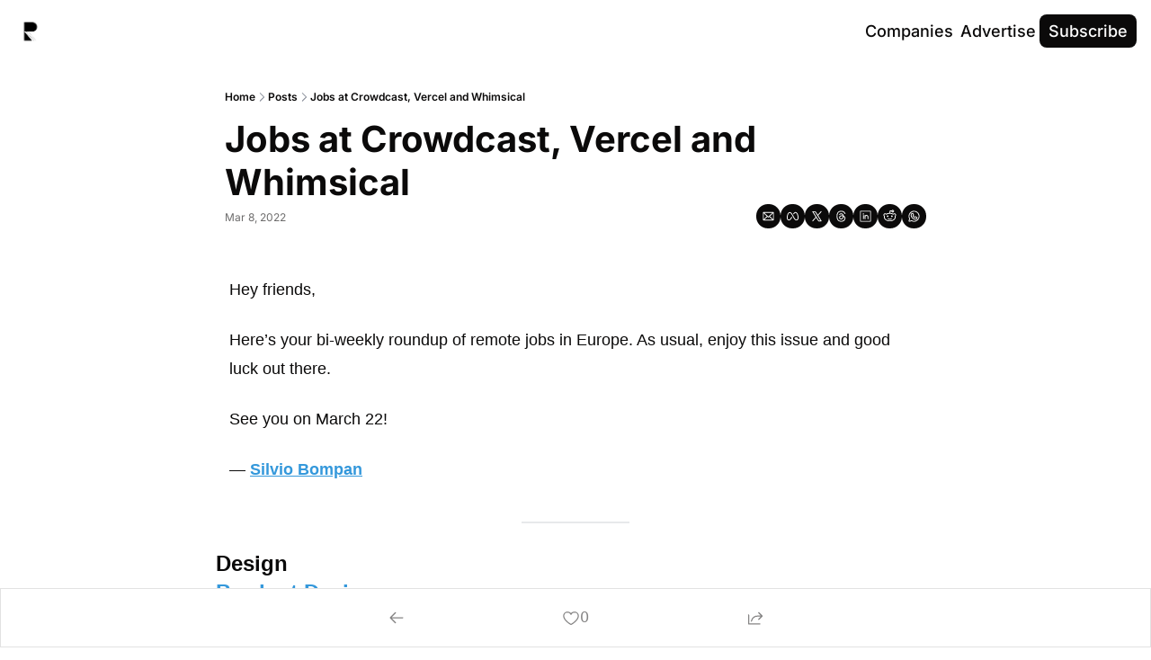

--- FILE ---
content_type: application/javascript; charset=UTF-8
request_url: https://newsletter.remoteur.com/cdn-cgi/challenge-platform/h/g/scripts/jsd/5eaf848a0845/main.js?
body_size: 4673
content:
window._cf_chl_opt={xkKZ4:'g'};~function(e2,J,C,Z,E,y,k,N){e2=L,function(n,T,eG,e1,M,d){for(eG={n:356,T:280,M:288,d:335,V:262,b:344,R:273,v:265,B:271,i:366},e1=L,M=n();!![];)try{if(d=parseInt(e1(eG.n))/1*(-parseInt(e1(eG.T))/2)+parseInt(e1(eG.M))/3*(-parseInt(e1(eG.d))/4)+parseInt(e1(eG.V))/5+-parseInt(e1(eG.b))/6*(parseInt(e1(eG.R))/7)+-parseInt(e1(eG.v))/8+-parseInt(e1(eG.B))/9+parseInt(e1(eG.i))/10,d===T)break;else M.push(M.shift())}catch(V){M.push(M.shift())}}(e,845295),J=this||self,C=J[e2(308)],Z={},Z[e2(360)]='o',Z[e2(350)]='s',Z[e2(348)]='u',Z[e2(354)]='z',Z[e2(342)]='n',Z[e2(353)]='I',Z[e2(359)]='b',E=Z,J[e2(293)]=function(T,M,V,R,ei,eB,ev,eM,i,x,O,A,U,K){if(ei={n:346,T:352,M:282,d:346,V:352,b:307,R:349,v:278,B:301,i:327,x:362,O:343,A:255},eB={n:312,T:362,M:303},ev={n:347,T:341,M:286,d:319},eM=e2,null===M||void 0===M)return R;for(i=G(M),T[eM(ei.n)][eM(ei.T)]&&(i=i[eM(ei.M)](T[eM(ei.d)][eM(ei.V)](M))),i=T[eM(ei.b)][eM(ei.R)]&&T[eM(ei.v)]?T[eM(ei.b)][eM(ei.R)](new T[(eM(ei.v))](i)):function(o,eW,H){for(eW=eM,o[eW(eB.n)](),H=0;H<o[eW(eB.T)];o[H]===o[H+1]?o[eW(eB.M)](H+1,1):H+=1);return o}(i),x='nAsAaAb'.split('A'),x=x[eM(ei.B)][eM(ei.i)](x),O=0;O<i[eM(ei.x)];A=i[O],U=S(T,M,A),x(U)?(K='s'===U&&!T[eM(ei.O)](M[A]),eM(ei.A)===V+A?B(V+A,U):K||B(V+A,M[A])):B(V+A,U),O++);return R;function B(o,H,er){er=L,Object[er(ev.n)][er(ev.T)][er(ev.M)](R,H)||(R[H]=[]),R[H][er(ev.d)](o)}},y=e2(259)[e2(328)](';'),k=y[e2(301)][e2(327)](y),J[e2(266)]=function(n,T,eO,eJ,M,V,R,v){for(eO={n:309,T:362,M:362,d:310,V:319,b:281},eJ=e2,M=Object[eJ(eO.n)](T),V=0;V<M[eJ(eO.T)];V++)if(R=M[V],R==='f'&&(R='N'),n[R]){for(v=0;v<T[M[V]][eJ(eO.M)];-1===n[R][eJ(eO.d)](T[M[V]][v])&&(k(T[M[V]][v])||n[R][eJ(eO.V)]('o.'+T[M[V]][v])),v++);}else n[R]=T[M[V]][eJ(eO.b)](function(B){return'o.'+B})},N=function(eI,eH,em,eo,eK,eu,ep,T,M,d){return eI={n:249,T:311},eH={n:275,T:275,M:319,d:275,V:363,b:324,R:275},em={n:362},eo={n:345},eK={n:362,T:324,M:347,d:341,V:286,b:286,R:347,v:286,B:345,i:319,x:345,O:275,A:319,U:275,K:341,o:345,m:345,H:319,I:275,c:319,F:319,g:363},eu={n:258,T:324},ep=e2,T=String[ep(eI.n)],M={'h':function(V){return V==null?'':M.g(V,6,function(b,eX){return eX=L,eX(eu.n)[eX(eu.T)](b)})},'g':function(V,R,B,ea,i,x,O,A,U,K,o,H,I,F,z,Y,P,e0){if(ea=ep,null==V)return'';for(x={},O={},A='',U=2,K=3,o=2,H=[],I=0,F=0,z=0;z<V[ea(eK.n)];z+=1)if(Y=V[ea(eK.T)](z),Object[ea(eK.M)][ea(eK.d)][ea(eK.V)](x,Y)||(x[Y]=K++,O[Y]=!0),P=A+Y,Object[ea(eK.M)][ea(eK.d)][ea(eK.b)](x,P))A=P;else{if(Object[ea(eK.R)][ea(eK.d)][ea(eK.v)](O,A)){if(256>A[ea(eK.B)](0)){for(i=0;i<o;I<<=1,F==R-1?(F=0,H[ea(eK.i)](B(I)),I=0):F++,i++);for(e0=A[ea(eK.x)](0),i=0;8>i;I=I<<1.38|e0&1.78,F==R-1?(F=0,H[ea(eK.i)](B(I)),I=0):F++,e0>>=1,i++);}else{for(e0=1,i=0;i<o;I=I<<1.24|e0,F==R-1?(F=0,H[ea(eK.i)](B(I)),I=0):F++,e0=0,i++);for(e0=A[ea(eK.x)](0),i=0;16>i;I=e0&1|I<<1.07,R-1==F?(F=0,H[ea(eK.i)](B(I)),I=0):F++,e0>>=1,i++);}U--,U==0&&(U=Math[ea(eK.O)](2,o),o++),delete O[A]}else for(e0=x[A],i=0;i<o;I=1&e0|I<<1,F==R-1?(F=0,H[ea(eK.A)](B(I)),I=0):F++,e0>>=1,i++);A=(U--,0==U&&(U=Math[ea(eK.U)](2,o),o++),x[P]=K++,String(Y))}if(A!==''){if(Object[ea(eK.R)][ea(eK.K)][ea(eK.b)](O,A)){if(256>A[ea(eK.o)](0)){for(i=0;i<o;I<<=1,F==R-1?(F=0,H[ea(eK.A)](B(I)),I=0):F++,i++);for(e0=A[ea(eK.x)](0),i=0;8>i;I=e0&1|I<<1.88,R-1==F?(F=0,H[ea(eK.A)](B(I)),I=0):F++,e0>>=1,i++);}else{for(e0=1,i=0;i<o;I=I<<1|e0,R-1==F?(F=0,H[ea(eK.i)](B(I)),I=0):F++,e0=0,i++);for(e0=A[ea(eK.m)](0),i=0;16>i;I=I<<1.1|1&e0,R-1==F?(F=0,H[ea(eK.H)](B(I)),I=0):F++,e0>>=1,i++);}U--,U==0&&(U=Math[ea(eK.I)](2,o),o++),delete O[A]}else for(e0=x[A],i=0;i<o;I=1.73&e0|I<<1,R-1==F?(F=0,H[ea(eK.c)](B(I)),I=0):F++,e0>>=1,i++);U--,0==U&&o++}for(e0=2,i=0;i<o;I=I<<1.43|1.82&e0,F==R-1?(F=0,H[ea(eK.F)](B(I)),I=0):F++,e0>>=1,i++);for(;;)if(I<<=1,F==R-1){H[ea(eK.H)](B(I));break}else F++;return H[ea(eK.g)]('')},'j':function(V,ej){return ej=ep,null==V?'':V==''?null:M.i(V[ej(em.n)],32768,function(b,el){return el=ej,V[el(eo.n)](b)})},'i':function(V,R,B,es,i,x,O,A,U,K,o,H,I,F,z,Y,e0,P){for(es=ep,i=[],x=4,O=4,A=3,U=[],H=B(0),I=R,F=1,K=0;3>K;i[K]=K,K+=1);for(z=0,Y=Math[es(eH.n)](2,2),o=1;Y!=o;P=I&H,I>>=1,I==0&&(I=R,H=B(F++)),z|=o*(0<P?1:0),o<<=1);switch(z){case 0:for(z=0,Y=Math[es(eH.n)](2,8),o=1;Y!=o;P=I&H,I>>=1,0==I&&(I=R,H=B(F++)),z|=o*(0<P?1:0),o<<=1);e0=T(z);break;case 1:for(z=0,Y=Math[es(eH.T)](2,16),o=1;o!=Y;P=I&H,I>>=1,I==0&&(I=R,H=B(F++)),z|=o*(0<P?1:0),o<<=1);e0=T(z);break;case 2:return''}for(K=i[3]=e0,U[es(eH.M)](e0);;){if(F>V)return'';for(z=0,Y=Math[es(eH.d)](2,A),o=1;o!=Y;P=H&I,I>>=1,I==0&&(I=R,H=B(F++)),z|=o*(0<P?1:0),o<<=1);switch(e0=z){case 0:for(z=0,Y=Math[es(eH.n)](2,8),o=1;o!=Y;P=H&I,I>>=1,0==I&&(I=R,H=B(F++)),z|=o*(0<P?1:0),o<<=1);i[O++]=T(z),e0=O-1,x--;break;case 1:for(z=0,Y=Math[es(eH.n)](2,16),o=1;Y!=o;P=H&I,I>>=1,I==0&&(I=R,H=B(F++)),z|=(0<P?1:0)*o,o<<=1);i[O++]=T(z),e0=O-1,x--;break;case 2:return U[es(eH.V)]('')}if(0==x&&(x=Math[es(eH.n)](2,A),A++),i[e0])e0=i[e0];else if(O===e0)e0=K+K[es(eH.b)](0);else return null;U[es(eH.M)](e0),i[O++]=K+e0[es(eH.b)](0),x--,K=e0,x==0&&(x=Math[es(eH.R)](2,A),A++)}}},d={},d[ep(eI.T)]=M.h,d}(),f();function j(eq,e5,n,T,M){return eq={n:287,T:251},e5=e2,n=3600,T=a(),M=Math[e5(eq.n)](Date[e5(eq.T)]()/1e3),M-T>n?![]:!![]}function Q(M,d,eP,eS,V,b,R){if(eP={n:361,T:304,M:331,d:368,V:317,b:358,R:331,v:320,B:321,i:368,x:358,O:333,A:284,U:321},eS=e2,V=eS(eP.n),!M[eS(eP.T)])return;d===eS(eP.M)?(b={},b[eS(eP.d)]=V,b[eS(eP.V)]=M.r,b[eS(eP.b)]=eS(eP.R),J[eS(eP.v)][eS(eP.B)](b,'*')):(R={},R[eS(eP.i)]=V,R[eS(eP.V)]=M.r,R[eS(eP.x)]=eS(eP.O),R[eS(eP.A)]=d,J[eS(eP.v)][eS(eP.U)](R,'*'))}function e(L0){return L0='/cdn-cgi/challenge-platform/h/,tabIndex,vKoX8,includes,[native code],splice,api,appendChild,ontimeout,Array,document,keys,indexOf,CnFxTBO,sort,stringify,chlApiClientVersion,gKwbC5,addEventListener,sid,readyState,push,parent,postMessage,chctx,isArray,charAt,iframe,Function,bind,split,/invisible/jsd,http-code:,success,getPrototypeOf,error,/b/ov1/0.3872272826145598:1765661641:5969vqJJNW7cWw_sNgZVRHfTsPfW73Jc_DDPdN3P3o4/,47384teeVtJ,send,onload,gRjkt7,_cf_chl_opt,msg,hasOwnProperty,number,isNaN,10662DjiFAr,charCodeAt,Object,prototype,undefined,from,string,style,getOwnPropertyNames,bigint,symbol,body,28603CQcJam,onreadystatechange,event,boolean,object,cloudflare-invisible,length,join,contentDocument,href,26509010GVupts,removeChild,source,open,fromCharCode,status,now,xkKZ4,POST,display: none,d.cookie,jsd,loading,tUu6ZSy5aFjYTfJCDEhGM-4VeWoLdzn3sNrA0w+mRcO1B9vIbgkx8PK72iHQq$lpX,_cf_chl_opt;XQlKq9;mpuA2;BYBs3;bqzg9;gtpfA4;SZQFk7;rTYyd6;gTvhm6;ubgT9;JrBNE9;NgAVk0;YBjhw4;WvQh6;cJDYB1;Qgcf5;eHVD2;VJwN2,onerror,__CF$cv$params,7707935vOQkfv,navigator,log,6848720hhZakU,Qgcf5,clientInformation,location,error on cf_chl_props,createElement,1693422ygKxuH,random,2737xkBhXK,function,pow,toString,errorInfoObject,Set,/jsd/oneshot/5eaf848a0845/0.3872272826145598:1765661641:5969vqJJNW7cWw_sNgZVRHfTsPfW73Jc_DDPdN3P3o4/,76LZZqrZ,map,concat,hhzn3,detail,timeout,call,floor,132aJIazm,DOMContentLoaded,catch,XMLHttpRequest,xhr-error,cJDYB1,chlApiRumWidgetAgeMs,chlApiUrl,contentWindow,chlApiSitekey'.split(','),e=function(){return L0},e()}function f(eY,ez,eF,eZ,n,T,M,d,V){if(eY={n:261,T:304,M:318,d:257,V:316,b:316,R:289,v:357,B:357},ez={n:318,T:257,M:357},eF={n:269},eZ=e2,n=J[eZ(eY.n)],!n)return;if(!j())return;(T=![],M=n[eZ(eY.T)]===!![],d=function(eE,b){if(eE=eZ,!T){if(T=!![],!j())return;b=D(),l(b.r,function(R){Q(n,R)}),b.e&&s(eE(eF.n),b.e)}},C[eZ(eY.M)]!==eZ(eY.d))?d():J[eZ(eY.V)]?C[eZ(eY.b)](eZ(eY.R),d):(V=C[eZ(eY.v)]||function(){},C[eZ(eY.B)]=function(eh){eh=eZ,V(),C[eh(ez.n)]!==eh(ez.T)&&(C[eh(ez.M)]=V,d())})}function G(n,eR,eT,T){for(eR={n:282,T:309,M:332},eT=e2,T=[];null!==n;T=T[eT(eR.n)](Object[eT(eR.T)](n)),n=Object[eT(eR.M)](n));return T}function a(ek,e4,n){return ek={n:261,T:287},e4=e2,n=J[e4(ek.n)],Math[e4(ek.T)](+atob(n.t))}function l(n,T,ef,et,eN,eD,e6,M,d,V){ef={n:261,T:264,M:339,d:291,V:248,b:253,R:298,v:252,B:279,i:304,x:285,O:306,A:337,U:260,K:268,o:268,m:365,H:268,I:365,c:304,F:336,g:311,z:313},et={n:292},eN={n:250,T:331,M:330,d:250},eD={n:285},e6=e2,M=J[e6(ef.n)],console[e6(ef.T)](J[e6(ef.M)]),d=new J[(e6(ef.d))](),d[e6(ef.V)](e6(ef.b),e6(ef.R)+J[e6(ef.M)][e6(ef.v)]+e6(ef.B)+M.r),M[e6(ef.i)]&&(d[e6(ef.x)]=5e3,d[e6(ef.O)]=function(e7){e7=e6,T(e7(eD.n))}),d[e6(ef.A)]=function(e8){e8=e6,d[e8(eN.n)]>=200&&d[e8(eN.n)]<300?T(e8(eN.T)):T(e8(eN.M)+d[e8(eN.d)])},d[e6(ef.U)]=function(e9){e9=e6,T(e9(et.n))},V={'t':a(),'lhr':C[e6(ef.K)]&&C[e6(ef.o)][e6(ef.m)]?C[e6(ef.H)][e6(ef.I)]:'','api':M[e6(ef.c)]?!![]:![],'payload':n},d[e6(ef.F)](N[e6(ef.g)](JSON[e6(ef.z)](V)))}function s(d,V,ed,ee,b,R,v,B,i,x,O,A){if(ed={n:340,T:333,M:261,d:298,V:339,b:252,R:334,v:329,B:291,i:248,x:253,O:285,A:306,U:297,K:339,o:300,m:295,H:315,I:294,c:339,F:283,g:314,z:339,Y:338,P:277,e0:322,ew:368,eV:256,eb:336,eR:311},ee=e2,!X(.01))return![];R=(b={},b[ee(ed.n)]=d,b[ee(ed.T)]=V,b);try{v=J[ee(ed.M)],B=ee(ed.d)+J[ee(ed.V)][ee(ed.b)]+ee(ed.R)+v.r+ee(ed.v),i=new J[(ee(ed.B))](),i[ee(ed.i)](ee(ed.x),B),i[ee(ed.O)]=2500,i[ee(ed.A)]=function(){},x={},x[ee(ed.U)]=J[ee(ed.K)][ee(ed.o)],x[ee(ed.m)]=J[ee(ed.V)][ee(ed.H)],x[ee(ed.I)]=J[ee(ed.c)][ee(ed.F)],x[ee(ed.g)]=J[ee(ed.z)][ee(ed.Y)],O=x,A={},A[ee(ed.P)]=R,A[ee(ed.e0)]=O,A[ee(ed.ew)]=ee(ed.eV),i[ee(ed.eb)](N[ee(ed.eR)](A))}catch(U){}}function L(n,T,r){return r=e(),L=function(M,W,J){return M=M-248,J=r[M],J},L(n,T)}function D(eA,eC,M,d,V,b,R){eC=(eA={n:270,T:325,M:351,d:254,V:299,b:355,R:305,v:296,B:267,i:263,x:364,O:355,A:367},e2);try{return M=C[eC(eA.n)](eC(eA.T)),M[eC(eA.M)]=eC(eA.d),M[eC(eA.V)]='-1',C[eC(eA.b)][eC(eA.R)](M),d=M[eC(eA.v)],V={},V=cJDYB1(d,d,'',V),V=cJDYB1(d,d[eC(eA.B)]||d[eC(eA.i)],'n.',V),V=cJDYB1(d,M[eC(eA.x)],'d.',V),C[eC(eA.O)][eC(eA.A)](M),b={},b.r=V,b.e=null,b}catch(v){return R={},R.r={},R.e=v,R}}function S(n,T,M,eb,en,V){en=(eb={n:290,T:307,M:323,d:307,V:274},e2);try{return T[M][en(eb.n)](function(){}),'p'}catch(R){}try{if(T[M]==null)return void 0===T[M]?'u':'x'}catch(v){return'i'}return n[en(eb.T)][en(eb.M)](T[M])?'a':T[M]===n[en(eb.d)]?'E':T[M]===!0?'T':!1===T[M]?'F':(V=typeof T[M],en(eb.V)==V?h(n,T[M])?'N':'f':E[V]||'?')}function h(n,T,ew,eL){return ew={n:326,T:347,M:276,d:286,V:310,b:302},eL=e2,T instanceof n[eL(ew.n)]&&0<n[eL(ew.n)][eL(ew.T)][eL(ew.M)][eL(ew.d)](T)[eL(ew.V)](eL(ew.b))}function X(n,ey,e3){return ey={n:272},e3=e2,Math[e3(ey.n)]()<n}}()

--- FILE ---
content_type: application/javascript; charset=UTF-8
request_url: https://newsletter.remoteur.com/assets/root-DwCFvlat.js
body_size: 19516
content:

!function(){try{var e="undefined"!=typeof window?window:"undefined"!=typeof global?global:"undefined"!=typeof globalThis?globalThis:"undefined"!=typeof self?self:{},n=(new e.Error).stack;n&&(e._sentryDebugIds=e._sentryDebugIds||{},e._sentryDebugIds[n]="9947a914-fa92-5fd7-b476-4d79c5611b59")}catch(e){}}();
import{j as r,a as Ce,c as z,g as Te}from"./jsx-runtime-KZHLKQvI.js";import{c as R}from"./index-BVBhxv_G.js";import{c as U,as as O,t as G,at as Ie,au as Le}from"./utils-1DTri8AG.js";import{r as l,f as Re}from"./index-BG1noWDu.js";import{b as T,a as L,j as Ae,u as W,S as Be,M as Me,k as $e,l as De,m as Oe,O as qe,L as he,n as He,o as ie}from"./components-CjFuqzWm.js";import{B as Fe,u as ge,g as Z,F as we,v as be,P as Ue,S as We,w as Ve,t as re,x as se}from"./useIsLoggedIn-CThSzkQg.js";import{C as ve}from"./index-DwAZCCRn.js";import{u as I,c as B,V as A,O as ze}from"./index-CbQgzpWM.js";import{i as Ge,c as Je,w as Ke}from"./_commonjs-dynamic-modules-D7KcH24f.js";import{R as Ye,I as Qe}from"./index-Du70tMdf.js";import{B as M,p as Ze}from"./pickBy-NrcR8E6A.js";import{u as Xe}from"./useSetLastViewedResource-DMlJe0NL.js";import{u as _e}from"./useTypedLoaderData-C4hFGRY9.js";import{F as et}from"./ShieldCheckIcon-DcXrjO6o.js";import{F as tt}from"./CheckIcon-D-7Do_73.js";import{s as nt}from"./index-BgFU4HVL.js";import"./index-Cct5CVkr.js";import"./context-ChQqvVsV.js";import"./index-tH7tV7Cn.js";function rt(e){return e!=null&&typeof e.status=="number"&&typeof e.statusText=="string"&&typeof e.headers=="object"&&typeof e.body<"u"}function st(e){if(!(rt(e)||Ge()||!(e instanceof Error)))return U(e,{mechanism:{type:"instrument",handled:!1,data:{function:"ReactError"}}})}const ot=(e,t)=>{e.postMessage(t)};function it(e={cacheType:"jit"}){const t=T(),n=l.useRef(null),s=l.useRef(!0);l.useEffect(()=>{const o=()=>{n.current&&clearTimeout(n.current),n.current=setTimeout(()=>{let i,c={location:t,isSsr:s.current};switch(e.cacheType){case"jit":default:i="REMIX_NAVIGATION";break;case"precache":i="REMIX_PRECACHE";break;case"custom":i=e.eventName,c={...c,...e.payload||{}}}((p,h)=>{"serviceWorker"in navigator&&navigator.serviceWorker.controller&&ot(navigator.serviceWorker.controller,{type:p,payload:h})})(i,c)},25)};return o(),"serviceWorker"in navigator&&navigator.serviceWorker.addEventListener("controllerchange",o),()=>{n.current&&clearTimeout(n.current),"serviceWorker"in navigator&&navigator.serviceWorker.removeEventListener("controllerchange",o),s.current&&(s.current=!1)}},[t])}const at=({crossOrigin:e,manifestUrl:t="/manifest.webmanifest"})=>Re.createElement("link",{rel:"webmanifest",href:t,crossOrigin:e});function ct(){const e=O();return r.jsx("script",{dangerouslySetInnerHTML:{__html:`window.__AppGlobals__=${JSON.stringify(e)};`}})}const $=(e,t)=>{l.useEffect(()=>{let n;return(()=>{typeof window<"u"&&"requestIdleCallback"in window?window.requestIdleCallback(()=>{try{n=e()}catch(o){console.error("Error loading pixel:",o)}}):setTimeout(()=>{try{n=e()}catch(o){console.error("Error loading pixel:",o)}},100)})(),()=>{if(n)try{n()}catch(o){console.error("Error cleaning up pixel:",o)}}},t)},lt=({pixelId:e,marketingCookies:t})=>($(()=>{if(e?.match(/^\d+$/)&&t){const n=document.createElement("script");return n.id="facebook-pixel",n.async=!0,n.innerHTML=`
      (function(){try{
        !function(f,b,e,v,n,t,s)
        {if(f.fbq)return;n=f.fbq=function(){n.callMethod?
        n.callMethod.apply(n,arguments):n.queue.push(arguments)};
        if(!f._fbq)f._fbq=n;n.push=n;n.loaded=!0;n.version='2.0';
        n.queue=[];t=b.createElement(e);t.async=!0;
        t.src=v;s=b.getElementsByTagName(e)[0];
        s.parentNode.insertBefore(t,s)}(window, document,'script',
        'https://connect.facebook.net/en_US/fbevents.js');
        fbq('init', "${e}");
        fbq("track", "PageView");
      }catch{/*swallow exception*/}})();
      `,document.head.appendChild(n),()=>{try{n.parentNode&&n.parentNode.removeChild(n)}catch{}}}},[e,t]),null),ut=({pixelId:e,marketingCookies:t})=>($(()=>{if(e?.match(/^G-[A-Z0-9]{8,}$/)&&t){const n=document.createElement("script");n.async=!0,n.src=`https://www.googletagmanager.com/gtag/js?id=${e}`,document.head.appendChild(n);const s=document.createElement("script");return s.async=!0,s.id="ga-pixel",s.innerHTML=`
        (function(){try{
        window.dataLayer = window.dataLayer || [];
        function gtag(){dataLayer.push(arguments);}
        gtag('js', new Date());
        gtag('config', '${e}', {
          page_path: window.location.pathname,
        });
        }catch{/*swallow exception*/}})();
      `,document.head.appendChild(s),()=>{try{n.parentNode&&n.parentNode.removeChild(n)}catch{}try{s.parentNode&&s.parentNode.removeChild(s)}catch{}}}},[e,t]),null),dt=({pixelId:e,dataProcessingCookies:t})=>($(()=>{if(e?.match(/^GTM-[A-Z0-9]{5,}$/)&&t){const n=document.createElement("script");return n.id="gtm-pixel",n.innerHTML=`
          (function(){try{
            (function(w,d,s,l,i){w[l]=w[l]||[];w[l].push({'gtm.start':
            new Date().getTime(),event:'gtm.js'});var f=d.getElementsByTagName(s)[0],
            j=d.createElement(s),dl=l!='dataLayer'?'&l='+l:'';j.async=true;j.src=
            'https://www.googletagmanager.com/gtm.js?id='+i+dl;f.parentNode.insertBefore(j,f);
            })(window,document,'script','dataLayer','${e}');
          }catch{/*swallow exception*/}})();
            `,document.head.appendChild(n),()=>{try{n.parentNode&&n.parentNode.removeChild(n)}catch{}}}},[e,t]),null),ft=({pixelId:e})=>($(()=>{if(e){const t=document.createElement("iframe");return t.src=`https://www.googletagmanager.com/ns.html?id=${e}`,t.height="0",t.width="0",t.style.display="none",t.style.visibility="hidden",document.head.appendChild(t),()=>{try{t.parentNode&&t.parentNode.removeChild(t)}catch{}}}},[e]),null),mt=({pixelId:e,marketingCookies:t})=>($(()=>{if(e?.match(/^[A-Z0-9]{10,}$/)&&t){const n=document.createElement("script");return n.id="tiktok-pixel",n.async=!0,n.innerHTML=`
      (function(){try{
          !function (w, d, t) {
            w.TiktokAnalyticsObject=t;var ttq=w[t]=w[t]||[];ttq.methods=["page","track","identify","instances","debug","on","off","once","ready","alias","group","enableCookie","disableCookie"],ttq.setAndDefer=function(t,e){t[e]=function(){t.push([e].concat(Array.prototype.slice.call(arguments,0)))}};for(var i=0;i<ttq.methods.length;i++)ttq.setAndDefer(ttq,ttq.methods[i]);ttq.instance=function(t){for(var e=ttq._i[t]||[],n=0;n<ttq.methods.length;n++)ttq.setAndDefer(e,ttq.methods[n]);return e},ttq.load=function(e,n){var i="https://analytics.tiktok.com/i18n/pixel/events.js";ttq._i=ttq._i||{},ttq._i[e]=[],ttq._i[e]._u=i,ttq._t=ttq._t||{},ttq._t[e]=+new Date,ttq._o=ttq._o||{},ttq._o[e]=n||{};var o=document.createElement("script");o.type="text/javascript",o.async=!0,o.src=i+"?sdkid="+e+"&lib="+t;var a=document.getElementsByTagName("script")[0];a.parentNode.insertBefore(o,a)};
            ttq.load('${e}');
            ttq.page(); // initial page view event
          }(window, document, 'ttq');
      }catch{/*swallow exception*/}})();
    `,document.head.appendChild(n),()=>{try{n.parentNode&&n.parentNode.removeChild(n)}catch{}}}},[e,t]),null),pt=({pixelId:e,marketingCookies:t})=>{const n=T();return l.useEffect(()=>{try{window.twq&&window.twq("track","PageView")}catch{}},[n]),$(()=>{if(e?.match(/^[a-z0-9]{5,}$/)&&t){const s=document.createElement("script");return s.id="twitter-pixel",s.async=!0,s.innerHTML=`
      (function(){try{
        !function(e,t,n,s,u,a){e.twq||(s=e.twq=function(){s.exe?s.exe.apply(s,arguments):s.queue.push(arguments);
        },s.version='1.1',s.queue=[],u=t.createElement(n),u.async=!0,u.src='//static.ads-twitter.com/uwt.js',
        a=t.getElementsByTagName(n)[0],a.parentNode.insertBefore(u,a))}(window,document,'script');
        // Insert Twitter Pixel ID and Standard Event data below
        twq('init','${e}');
      }catch{/*swallow exception*/}})();
            `,document.head.appendChild(s),()=>{try{s.parentNode&&s.parentNode.removeChild(s)}catch{}}}},[e,t]),null};function V(){const[e,t]=l.useState("browser tab"),n=()=>{window.matchMedia("(display-mode: standalone)").matches&&t("standalone")};return l.useEffect(()=>(e!=="standalone"&&window.matchMedia("(display-mode: standalone)").matches&&t("standalone"),window.addEventListener("DOMContentLoaded",n),()=>{window.removeEventListener("DOMContentLoaded",n)}),[e]),e}const ht=["popup_closed","email_capture_disabled","active_upgrade","language","visit_token","referral_id","form_preview_banner_disabled","last_resource_guid","admin_logged_in","notifications_read","beehiiv_honey",Fe],gt=["email_capture_modal_closed_"],wt={popup_closed:{name:"popup_closed",value:"true",days:4},email_capture_disabled:{name:"email_capture_disabled",value:"true",days:30},active_upgrade:{name:"active_upgrade",value:"true",days:30}},ye=({initialCookies:e})=>{const[t]=L(),[n,s]=l.useState({}),[o,i]=l.useState(!1),[c,p]=l.useState({}),h=l.useCallback(()=>{const d=document.cookie.split("; "),w={};for(const b of d){const[f,u]=b.split("="),_=f||u,S=ht.includes(f)||gt.some(a=>f.startsWith(a));_&&S&&(w[f]=decodeURIComponent(u))}return w},[]),g=({name:d,value:w,days:b,minutes:f})=>{const u=new Date;if(f!==void 0)u.setTime(u.getTime()+f*60*1e3);else if(b!==void 0)u.setTime(u.getTime()+b*24*60*60*1e3);else throw new Error("Either days or minutes must be provided");document.cookie=`${d}=${encodeURIComponent(w)};expires=${u.toUTCString()};path=/`,c[d]=w,p({...c})},v=d=>{document.cookie=`${d}=;expires=Thu, 01 Jan 1970 00:00:00 GMT;path=/`;const w={...c};delete w?.[d],p({...w})};return l.useEffect(()=>{if(o)return;s(h());for(const[w,b]of Object.entries(e)){const f=wt[w];b&&f&&g(f)}const d=t.get("ref");d&&g({name:"referral_id",value:d,days:30}),i(!0)},[]),{setCookie:g,cookies:{...n,...c},cookiesSet:o,removeCookie:v}},bt=(e,t,n)=>`
    html:root {
      --wt-primary-color: ${e?.web_theme?.primary_color};
      --wt-text-on-primary-color: ${e?.web_theme?.text_on_primary_color};
      --wt-secondary-color: ${e?.web_theme?.secondary_color};
      --wt-text-on-secondary-color: ${e?.web_theme?.text_on_secondary_color};
      --wt-tertiary-color: ${e?.web_theme?.tertiary_color};
      --wt-text-on-tertiary-color: ${e?.web_theme?.text_on_tertiary_color};
      --wt-background-color: ${t||e?.web_theme?.background_color};
      --wt-text-on-background-color: ${n||e?.web_theme?.text_on_background_color};
      --wt-subscribe-background-color: ${e?.web_theme?.subscribe_background_color};
      --wt-text-on-subscribe-background-color: ${e?.web_theme?.text_on_subscribe_background_color};
      --wt-header-font: "${e?.web_theme?.header_font}", ui-sans-serif, system-ui, -apple-system, BlinkMacSystemFont, "Segoe UI", Roboto,"Helvetica Neue", Arial, "Noto Sans", sans-serif, "Apple Color Emoji", "Segoe UI Emoji", "Segoe UI Symbol", "Noto Color Emoji";
      --wt-body-font: "${e?.web_theme?.body_font}", ui-sans-serif, system-ui, -apple-system, BlinkMacSystemFont, "Segoe UI", Roboto, "Helvetica Neue", Arial, "Noto Sans", sans-serif, "Apple Color Emoji", "Segoe UI Emoji", "Segoe UI Symbol", "Noto Color Emoji";
      --wt-button-font: "${e?.web_theme?.button_font}", ui-sans-serif, system-ui, -apple-system, BlinkMacSystemFont, "Segoe UI", Roboto, "Helvetica Neue", Arial, "Noto Sans", sans-serif, "Apple Color Emoji", "Segoe UI Emoji", "Segoe UI Symbol", "Noto Color Emoji";
      --wt-border-radius: ${e?.web_theme?.border_radius};
    }
    .wt-header-font { font-family: var(--wt-header-font); }
    .wt-body-font { font-family: var(--wt-body-font); }
    .wt-button-font { font-family: var(--wt-button-font); }
    input:focus { --tw-ring-color: transparent !important; }
    `,vt=()=>r.jsx("script",{dangerouslySetInnerHTML:{__html:`
  // Queue messages until React hydration completes to prevent hydration mismatches
  let isHydrated = false;
  const messageQueue = [];

  function beehiiv_messageHandler(event) {
    if (event.data && event.data.type === 'beehiiv:iframe_height') {
      if (!isHydrated) {
        // Queue message until hydration completes
        messageQueue.push(event);
        return;
      }

      let iframe = null;

      // Try embedId first (works for sandboxed iframes in editor)
      if (event.data.embedId) {
        iframe = document.getElementById(event.data.embedId);
        if (iframe) {
          // The embed div contains the iframe, so find it
          iframe = iframe.querySelector('iframe');
        }
      }

      // Fallback to frameElement (works for non-sandboxed iframes on published sites)
      if (!iframe && event.source) {
        try {
          iframe = event.source.frameElement;
        } catch (e) {
          // frameElement access fails for sandboxed iframes (cross-origin)
        }
      }

      if (iframe && event.data.height) {
        iframe.style.height = event.data.height + 'px';
      }
    }
  }

  window.addEventListener('message', beehiiv_messageHandler);

  // Wait for React hydration to complete before processing queued messages
  // Listen for custom event dispatched after hydration completes
  document.addEventListener('beehiiv:hydration_completed', () => {
    isHydrated = true;
    messageQueue.forEach(event => beehiiv_messageHandler(event));
    messageQueue.length = 0;
  });
  `}}),_t=e=>!!e.data?.renderableFontsCss||!!e.data?.adobeFontUrls,yt=()=>{const t=Ae().filter(o=>_t(o));if(!t.length)return null;const n=Array.from(new Map(t.flatMap(o=>o.data.renderableFontsCss||[]).map(o=>[o.url,o])).values()),s=Array.from(new Set(t.flatMap(o=>o.data.adobeFontUrls||[])));return r.jsxs(r.Fragment,{children:[s.map(o=>r.jsx("link",{rel:"stylesheet",href:o},o)),n.map(({url:o,css:i})=>r.jsx("style",{id:xt(o),children:i},o))]})};function xt(e){return e.startsWith("custom-font-")?e:`google-font-${kt(e)}`}function kt(e){try{return(new URL(e,"https://fonts.googleapis.com").searchParams.get("family")?.split(":")[0]||"unknown").replace(/[^a-zA-Z0-9]/g,"-")}catch{return"unknown"}}const St=({script:e})=>(l.useEffect(()=>{const s=new DOMParser().parseFromString(e,"text/html").querySelector("script");if(s){const o=document.createElement("script");return Array.from(s.attributes).forEach(i=>{o.setAttribute(i.name,i.value)}),o.textContent=s.textContent,document.head.appendChild(o),()=>{document.head.removeChild(o)}}},[e]),null),jt=({code:e})=>e?r.jsx("meta",{name:"google-site-verification",content:e}):null,X="positions";function ae(){try{return JSON.parse(sessionStorage.getItem(X)||"{}")}catch{return{}}}function Et(){const e=T(),t=l.useCallback(()=>{const n=ae(),s=window.history.state?.key||Math.random().toString(32).slice(2);n[s]=window.scrollY,sessionStorage.setItem(X,JSON.stringify(n))},[]);return l.useEffect(()=>Pt(t),[t]),l.useLayoutEffect(()=>{if(!window.history.state||!window.history.state.key){const n=Math.random().toString(32).slice(2);window.history.replaceState({key:n},"")}try{const n=window.history.state.key,o=ae()[n];if(typeof o=="number"){setTimeout(()=>{window.scrollTo({left:0,top:o,behavior:"instant"})},500);return}}catch{sessionStorage.removeItem(X)}try{if(e.hash){const n=document.getElementById(decodeURIComponent(e.hash.slice(1)));if(n){n.scrollIntoView();return}}}catch{}window.scrollTo(0,0)},[e]),null}function Pt(e){const t=history.pushState,n=history.replaceState;return history.pushState=function(...s){e(),t.apply(this,s)},history.replaceState=function(...s){e(),n.apply(this,s)},()=>{history.pushState=t,history.replaceState=n}}const Nt=({children:e})=>{const{site:t,isProdEnv:n,noScript:s}=W("root")??{},o=T(),{i18n:i}=I(),[c]=L(),p=c.has("tags")||c.has("q")&&o.pathname==="/",h=o.pathname.startsWith("/p/");let g="";h&&(g="bg-wt-background text-wt-text-on-background");const v=t?.viewable_site_version?.settings?.gtm_pixel_id;return r.jsxs("html",{lang:i?.language||"en",className:"h-full antialiased",children:[r.jsx(Ct,{}),r.jsxs("body",{suppressHydrationWarning:!0,className:R(g),children:[n&&v&&r.jsx(ve,{fallbackRender:()=>null,children:r.jsx(ft,{pixelId:v})}),e,!p&&r.jsx(Et,{}),!s&&r.jsx(Be,{})]})]})};function Ct(){const{site:e,publication:t,isProdEnv:n,rootStyles:s}=W("root")??{},o=V(),i=T(),{cookies:c}=ye({initialCookies:{}}),p=e?.viewable_site_version?.settings?.cookie_banner_enabled,h=c?.beehiiv_honey;let g=!p,v=!p;p&&(g=p&&h?JSON.parse(h)?.marketing||!1:!(p&&!h),v=p&&h?JSON.parse(h)?.dataProcessing||!1:!(p&&!h));const d=e?.viewable_site_version?.settings?.meta_pixel_id,w=e?.viewable_site_version?.settings?.x_pixel_id,b=e?.viewable_site_version?.settings?.tiktok_pixel_id,f=e?.viewable_site_version?.settings?.ga4_pixel_id,u=e?.viewable_site_version?.settings?.gtm_pixel_id,_=e?.viewable_site_version?.settings?.gsc_verification_code,S=e?.viewable_site_version?.settings?.global_header_script_blob,a=`width=device-width, initial-scale=1, shrink-to-fit=no${o==="standalone"?", user-scalable=no":""}`,m=i.pathname.startsWith("/p/");return r.jsxs("head",{children:[r.jsx("meta",{charSet:"utf-8"}),r.jsx("meta",{name:"viewport",content:a}),r.jsx("meta",{name:"mobile-web-app-capable",content:"yes"}),r.jsx("meta",{name:"apple-mobile-web-app-capable",content:"yes"}),r.jsx("meta",{name:"apple-mobile-web-app-status-bar-style",content:"black-translucent"}),r.jsx("meta",{name:"theme-color",content:"#000000"}),r.jsx(ct,{}),r.jsx("style",{dangerouslySetInnerHTML:{__html:`
:root {
  --wt-primary-color: #030712;
  --wt-text-on-primary-color: #F9FAFB;

  --wt-background-color: #FFFFFF;
  --wt-text-on-background-color: #030712;
}
`}}),t?.web_template?.pwa_enabled&&r.jsxs(r.Fragment,{children:[r.jsx("script",{dangerouslySetInnerHTML:{__html:`
window.addEventListener("beforeinstallprompt", (e) => {
  e.preventDefault();
  window.__DeferredPrompt__ = e;
});
          `}}),r.jsx(at,{})]}),r.jsx(Me,{}),r.jsx(yt,{}),r.jsx("style",{suppressHydrationWarning:!0,dangerouslySetInnerHTML:{__html:m&&t?.web_theme?bt(t,e?.viewable_site_version?.settings?.post_page_background_color,e?.viewable_site_version?.settings?.post_page_text_color):s}}),r.jsx("link",{rel:"apple-touch-icon",href:t?.logo?.thumb?.url}),r.jsx("link",{rel:"apple-touch-startup-image",href:t?.thumbnail?.url}),r.jsx($e,{}),r.jsx(Tt,{}),n&&r.jsxs(ve,{fallbackRender:()=>null,children:[_&&r.jsx(jt,{code:_}),u&&r.jsx(dt,{dataProcessingCookies:v,pixelId:u}),d&&r.jsx(lt,{marketingCookies:g,pixelId:d}),w&&r.jsx(pt,{marketingCookies:g,pixelId:w}),b&&r.jsx(mt,{marketingCookies:g,pixelId:b}),f&&r.jsx(ut,{marketingCookies:g,pixelId:f})]}),S&&r.jsx(St,{script:S}),r.jsx(vt,{})]})}function Tt(){let e="";return typeof window<"u"&&(e=document.getElementById("critical-css")?.innerHTML||""),r.jsx("style",{id:"critical-css",dangerouslySetInnerHTML:{__html:e}})}var H={exports:{}},F={exports:{}};const It={},Lt=Object.freeze(Object.defineProperty({__proto__:null,default:It},Symbol.toStringTag,{value:"Module"})),Rt=Ce(Lt);var At=F.exports,ce;function Bt(){return ce||(ce=1,function(e,t){(function(n,s){e.exports=s()})(At,function(){var n=n||function(s,o){var i;if(typeof window<"u"&&window.crypto&&(i=window.crypto),typeof self<"u"&&self.crypto&&(i=self.crypto),typeof globalThis<"u"&&globalThis.crypto&&(i=globalThis.crypto),!i&&typeof window<"u"&&window.msCrypto&&(i=window.msCrypto),!i&&typeof z<"u"&&z.crypto&&(i=z.crypto),!i&&typeof Je=="function")try{i=Rt}catch{}var c=function(){if(i){if(typeof i.getRandomValues=="function")try{return i.getRandomValues(new Uint32Array(1))[0]}catch{}if(typeof i.randomBytes=="function")try{return i.randomBytes(4).readInt32LE()}catch{}}throw new Error("Native crypto module could not be used to get secure random number.")},p=Object.create||function(){function a(){}return function(m){var y;return a.prototype=m,y=new a,a.prototype=null,y}}(),h={},g=h.lib={},v=g.Base=function(){return{extend:function(a){var m=p(this);return a&&m.mixIn(a),(!m.hasOwnProperty("init")||this.init===m.init)&&(m.init=function(){m.$super.init.apply(this,arguments)}),m.init.prototype=m,m.$super=this,m},create:function(){var a=this.extend();return a.init.apply(a,arguments),a},init:function(){},mixIn:function(a){for(var m in a)a.hasOwnProperty(m)&&(this[m]=a[m]);a.hasOwnProperty("toString")&&(this.toString=a.toString)},clone:function(){return this.init.prototype.extend(this)}}}(),d=g.WordArray=v.extend({init:function(a,m){a=this.words=a||[],m!=o?this.sigBytes=m:this.sigBytes=a.length*4},toString:function(a){return(a||b).stringify(this)},concat:function(a){var m=this.words,y=a.words,k=this.sigBytes,j=a.sigBytes;if(this.clamp(),k%4)for(var E=0;E<j;E++){var x=y[E>>>2]>>>24-E%4*8&255;m[k+E>>>2]|=x<<24-(k+E)%4*8}else for(var P=0;P<j;P+=4)m[k+P>>>2]=y[P>>>2];return this.sigBytes+=j,this},clamp:function(){var a=this.words,m=this.sigBytes;a[m>>>2]&=4294967295<<32-m%4*8,a.length=s.ceil(m/4)},clone:function(){var a=v.clone.call(this);return a.words=this.words.slice(0),a},random:function(a){for(var m=[],y=0;y<a;y+=4)m.push(c());return new d.init(m,a)}}),w=h.enc={},b=w.Hex={stringify:function(a){for(var m=a.words,y=a.sigBytes,k=[],j=0;j<y;j++){var E=m[j>>>2]>>>24-j%4*8&255;k.push((E>>>4).toString(16)),k.push((E&15).toString(16))}return k.join("")},parse:function(a){for(var m=a.length,y=[],k=0;k<m;k+=2)y[k>>>3]|=parseInt(a.substr(k,2),16)<<24-k%8*4;return new d.init(y,m/2)}},f=w.Latin1={stringify:function(a){for(var m=a.words,y=a.sigBytes,k=[],j=0;j<y;j++){var E=m[j>>>2]>>>24-j%4*8&255;k.push(String.fromCharCode(E))}return k.join("")},parse:function(a){for(var m=a.length,y=[],k=0;k<m;k++)y[k>>>2]|=(a.charCodeAt(k)&255)<<24-k%4*8;return new d.init(y,m)}},u=w.Utf8={stringify:function(a){try{return decodeURIComponent(escape(f.stringify(a)))}catch{throw new Error("Malformed UTF-8 data")}},parse:function(a){return f.parse(unescape(encodeURIComponent(a)))}},_=g.BufferedBlockAlgorithm=v.extend({reset:function(){this._data=new d.init,this._nDataBytes=0},_append:function(a){typeof a=="string"&&(a=u.parse(a)),this._data.concat(a),this._nDataBytes+=a.sigBytes},_process:function(a){var m,y=this._data,k=y.words,j=y.sigBytes,E=this.blockSize,x=E*4,P=j/x;a?P=s.ceil(P):P=s.max((P|0)-this._minBufferSize,0);var C=P*E,N=s.min(C*4,j);if(C){for(var D=0;D<C;D+=E)this._doProcessBlock(k,D);m=k.splice(0,C),y.sigBytes-=N}return new d.init(m,N)},clone:function(){var a=v.clone.call(this);return a._data=this._data.clone(),a},_minBufferSize:0});g.Hasher=_.extend({cfg:v.extend(),init:function(a){this.cfg=this.cfg.extend(a),this.reset()},reset:function(){_.reset.call(this),this._doReset()},update:function(a){return this._append(a),this._process(),this},finalize:function(a){a&&this._append(a);var m=this._doFinalize();return m},blockSize:16,_createHelper:function(a){return function(m,y){return new a.init(y).finalize(m)}},_createHmacHelper:function(a){return function(m,y){return new S.HMAC.init(a,y).finalize(m)}}});var S=h.algo={};return h}(Math);return n})}(F)),F.exports}var Mt=H.exports,le;function $t(){return le||(le=1,function(e,t){(function(n,s){e.exports=s(Bt())})(Mt,function(n){return function(s){var o=n,i=o.lib,c=i.WordArray,p=i.Hasher,h=o.algo,g=[],v=[];(function(){function b(S){for(var a=s.sqrt(S),m=2;m<=a;m++)if(!(S%m))return!1;return!0}function f(S){return(S-(S|0))*4294967296|0}for(var u=2,_=0;_<64;)b(u)&&(_<8&&(g[_]=f(s.pow(u,1/2))),v[_]=f(s.pow(u,1/3)),_++),u++})();var d=[],w=h.SHA256=p.extend({_doReset:function(){this._hash=new c.init(g.slice(0))},_doProcessBlock:function(b,f){for(var u=this._hash.words,_=u[0],S=u[1],a=u[2],m=u[3],y=u[4],k=u[5],j=u[6],E=u[7],x=0;x<64;x++){if(x<16)d[x]=b[f+x]|0;else{var P=d[x-15],C=(P<<25|P>>>7)^(P<<14|P>>>18)^P>>>3,N=d[x-2],D=(N<<15|N>>>17)^(N<<13|N>>>19)^N>>>10;d[x]=C+d[x-7]+D+d[x-16]}var Se=y&k^~y&j,je=_&S^_&a^S&a,Ee=(_<<30|_>>>2)^(_<<19|_>>>13)^(_<<10|_>>>22),Pe=(y<<26|y>>>6)^(y<<21|y>>>11)^(y<<7|y>>>25),oe=E+Pe+Se+v[x]+d[x],Ne=Ee+je;E=j,j=k,k=y,y=m+oe|0,m=a,a=S,S=_,_=oe+Ne|0}u[0]=u[0]+_|0,u[1]=u[1]+S|0,u[2]=u[2]+a|0,u[3]=u[3]+m|0,u[4]=u[4]+y|0,u[5]=u[5]+k|0,u[6]=u[6]+j|0,u[7]=u[7]+E|0},_doFinalize:function(){var b=this._data,f=b.words,u=this._nDataBytes*8,_=b.sigBytes*8;return f[_>>>5]|=128<<24-_%32,f[(_+64>>>9<<4)+14]=s.floor(u/4294967296),f[(_+64>>>9<<4)+15]=u,b.sigBytes=f.length*4,this._process(),this._hash},clone:function(){var b=p.clone.call(this);return b._hash=this._hash.clone(),b}});o.SHA256=p._createHelper(w),o.HmacSHA256=p._createHmacHelper(w)}(Math),n.SHA256})}(H)),H.exports}var Dt=$t();const Ot=Te(Dt);class ue extends Error{}function qt(e){if(!e||typeof e!="string")throw new ue("Invalid input: must be a non-empty string");try{const t=e.trim();return Ot(t).toString()}catch(t){throw U(t,{extra:{input_length:e.length,input_preview:e.substring(0,100)}}),new ue("Failed to hash input")}}function ee(){if(typeof crypto<"u"&&crypto.randomUUID)try{return crypto.randomUUID()}catch(e){console.warn("crypto.randomUUID failed, falling back to alternative method:",e)}if(typeof crypto<"u"&&crypto.getRandomValues)try{const e=new Uint8Array(16);crypto.getRandomValues(e),e[6]=e[6]&15|64,e[8]=e[8]&63|128;const t=Array.from(e,n=>n.toString(16).padStart(2,"0")).join("");return[t.slice(0,8),t.slice(8,12),t.slice(12,16),t.slice(16,20),t.slice(20,32)].join("-")}catch(e){console.warn("crypto.getRandomValues failed, falling back to Math.random:",e)}return"xxxxxxxx-xxxx-4xxx-yxxx-xxxxxxxxxxxx".replace(/[xy]/g,e=>{const t=Math.random()*16|0;return(e==="x"?t:t&3|8).toString(16)})}const Ht=30,te="visitTokenReady",Ft=({shouldCreateVisitToken:e,setCookie:t})=>{const[n]=L(),s=ge(),o=s.data;l.useEffect(()=>{if(e){const i=document.referrer,c=new FormData;c.append("referrer",i),c.append("landing_page",window.location.href);const h="/visit_token"+(n.toString()?`?${n.toString()}`:"");s.submit(c,{method:"post",action:h})}},[e]),l.useEffect(()=>{o?.visitToken&&e&&(t({name:"visit_token",value:o?.visitToken,minutes:Ht}),typeof window<"u"&&window.dispatchEvent(new CustomEvent(te)))},[o])},Ut=e=>{if(e)try{return qt(e.toLowerCase())}catch{return}},Wt=e=>{try{const t=new URL(e);return t.searchParams.has("jwt_token")&&t.searchParams.set("jwt_token","REDACTED"),t.toString()}catch{return e}};let J=null;const Vt=()=>{const e="beehiiv_anonymous_user_id";try{let t=localStorage.getItem(e);return t||(t=ee(),localStorage.setItem(e,t)),t}catch{return J||(J=ee()),J}},zt=({nectarId:e,enabled:t,publicationId:n,postId:s,subscriptionId:o,email:i,settings:c})=>{const p=l.useRef(""),h=l.useRef([]),g=l.useRef([]),v=l.useRef(null),d=l.useRef(!1),w=ge(),b=l.useCallback(()=>typeof document>"u"?null:Z("visit_token",document.cookie),[]),f=l.useCallback(x=>{w.submit(JSON.stringify({events:x,settings:c}),{method:"post",action:"/nectar_analytics",encType:"application/json"})},[w,c]),u=l.useCallback(()=>{if(d.current||h.current.length===0)return;d.current=!0;const x=h.current.splice(0,c.batchSize);if(x.length===0){d.current=!1;return}f(x),d.current=!1,h.current.length>0&&(v.current&&clearTimeout(v.current),v.current=setTimeout(()=>{u()},c.batchTimeoutMs))},[c.batchSize,c.batchTimeoutMs,f]),_=l.useCallback(()=>{v.current&&clearTimeout(v.current),v.current=setTimeout(()=>{u()},c.batchTimeoutMs)},[u,c.batchTimeoutMs]),S=l.useCallback(()=>{v.current&&(clearTimeout(v.current),v.current=null),u()},[u]),a=l.useCallback(x=>{h.current.push(x),h.current.length>=c.batchSize?(v.current&&(clearTimeout(v.current),v.current=null),u()):_()},[u,_,c.batchSize]),m=l.useCallback(()=>{if(g.current.length===0)return;const x=b();if(!x)return;g.current.splice(0).forEach(C=>{C.visit_token=x,a(C)})},[b,a]),y=l.useCallback(x=>({user_agent:navigator.userAgent,url:Wt(window.location.href),event:x.event_type,client_timestamp:Date.now(),event_id:ee(),nectar_id:e,publication_id:n,visit_token:b()||"",ip:"",store_ip:c.ipTracking,url_referrer:document.referrer||void 0,sendable_id:s,sendable_type:s?"post":void 0,subscription_id:o,email_hash_sha256:Ut(i),anonymous_user_id:Vt(),click_type:x.click_type,click_url:x.click_url,click_raw_tag_name:x.click_raw_tag_name}),[b,e,n,c.ipTracking,s,o,i]),k=l.useCallback(x=>{g.current.push(x)},[]),j=l.useCallback(()=>{if(!c.pageViewTracking)return;const x=window.location.href;if(x===p.current)return;p.current=x;const P=y({event_type:"pageview"});P.visit_token?a(P):k(P)},[y,a,c.pageViewTracking,k]),E=l.useCallback(({clickType:x,clickUrl:P,clickRawTagName:C})=>{if(!c.clickTracking)return;const N=y({event_type:"click",click_type:x,click_url:P,click_raw_tag_name:C});N.visit_token?a(N):k(N)},[y,a,c.clickTracking,k]);return l.useEffect(()=>{const x=()=>{m()};return window.addEventListener(te,x),()=>{window.removeEventListener(te,x)}},[m]),l.useEffect(()=>()=>{v.current&&clearTimeout(v.current)},[]),l.useEffect(()=>{const x=()=>{S()};return window.addEventListener("beforeunload",x),()=>{window.removeEventListener("beforeunload",x)}},[S]),t?{trackPageView:j,trackClick:E}:{trackPageView:()=>{},trackClick:()=>{}}},xe=l.createContext(void 0),Gt=({children:e,analyticsProps:t})=>{const n=zt(t);return r.jsx(xe.Provider,{value:n,children:e})},Jt=()=>{const{pathname:e}=T(),t=()=>{window.location.href=`/preview/exit?page=${e}`};return r.jsxs("div",{className:"relative z-[1] flex justify-between gap-3 bg-black p-4 text-gray-500",children:[r.jsxs("div",{className:"flex justify-between gap-3",children:[r.jsx("div",{className:"mt-1.5 h-2",children:r.jsx("div",{className:"h-2 w-2 animate-pulse rounded-full bg-green-500"})}),r.jsxs("div",{className:"flex flex-col gap-1",children:[r.jsx("h6",{className:"text-sm font-bold text-gray-100",children:"Draft Preview"}),r.jsx("p",{className:"text-xs font-medium text-gray-400",children:'This is a private preview of your draft site—it is only visible to you. To return to your live site, simply "x" out of this preview.'})]})]}),r.jsx("div",{className:"mt-1 flex h-6 w-6 items-center justify-center",children:r.jsx("button",{type:"button",className:"group rounded-md transition-all duration-100",onClick:t,children:r.jsx(we,{className:"h-6 w-6 text-gray-500 group-hover:text-gray-100"})})})]})},Kt="h-[60px]",Yt="mt-[60px]",Qt=({children:e})=>{const{nextPage:t,progress:n,steps:s}=be(),o=s.length>1;return r.jsxs(r.Fragment,{children:[r.jsxs("div",{className:R("fixed right-0 top-0 z-10 flex w-full justify-end bg-white px-4 py-2",Kt),children:[r.jsx("div",{className:"flex items-center gap-2",children:r.jsx(M,{onClick:t,children:"Next"})}),o&&r.jsx("div",{className:"absolute bottom-0 left-0 z-20 w-full",children:r.jsx(Ye,{value:n,children:r.jsx(Qe,{className:"h-[4px] w-full rounded-full bg-wt-primary transition-all",style:{width:`${n}%`}})})})]}),r.jsx("div",{className:R(Yt),children:e})]})},Zt=({cookies:e,setCookie:t,removeCookie:n,cookiesSet:s,children:o,visitToken:i,referralId:c,recaptchaSiteKey:p,currentPath:h,subscription:g,isStagingPreview:v})=>{const{isInProgress:d}=be(),[w,b]=l.useState(null),[f,u]=l.useState(!1),[_,S]=l.useState({});return r.jsxs(Ue.Provider,{value:{cookies:e,setCookie:t,removeCookie:n,cookiesSet:s,visitToken:i,referralId:c,currentPath:h,recaptchaSiteKey:p,subscription:g,openPageModalType:w,setOpenPageModalType:b,closeModalActionDispatched:f,setCloseModalActionDispatched:u,postsInsights:_,setPostsInsights:S},children:[d&&r.jsx(Qt,{children:o}),v&&r.jsx(Jt,{}),!d&&o]})},Xt=({showLoggedInToast:e})=>{const[t,n]=L(),[s,o]=l.useState(!1),i=t.get("subscription"),c=t.get("opt_in_email"),p=t.get("logout"),{t:h}=I(),g=t.get("toast"),v=t.get("message"),d=t.get("title"),w=t.get("toastId");l.useEffect(()=>{if(g&&v){const b=`${d?`${d}
`:""}${v}`,f=Ze({id:w||void 0},u=>u!==void 0);g==="success"?B.success(b,f):B.error(b,f),t.delete("toast"),t.delete("message"),t.delete("title"),t.delete("toastId"),n(t,{replace:!0,preventScrollReset:!0}),o(!0)}},[g,v,d,w,t,n]),l.useEffect(()=>{i&&(i==="success"?B.success(h("notifications.subscribe.success")):i==="error"&&B.error(h("notifications.subscribe.error")),t.delete("subscription"),n(t))},[i,t,n,h]),l.useEffect(()=>{p&&(p==="success"&&B.success(h("notifications.logout.success")),t.delete("logout"),n(t))},[p,t,n,h]),l.useEffect(()=>{c&&c==="error"&&(B.success(h("notifications.optin.error")),t.delete("opt_in_email"),n(t))},[c,t,n,h]),l.useEffect(()=>{e&&!s&&!g&&!v&&B.success(h("login.success.title"))},[e,h,s,g,v])};function en(e){l.useEffect(()=>{if(typeof window>"u")return;const t=async()=>{if("serviceWorker"in navigator)try{const s=await navigator.serviceWorker.getRegistration();s?.active&&s.active.postMessage({type:"update_icon",payload:{icon:e?.icon}})}catch(s){console.error("Error getting service worker registration:",s)}},n=()=>{t()};return"serviceWorker"in navigator&&navigator.serviceWorker.addEventListener("controllerchange",n),t(),()=>{"serviceWorker"in navigator&&navigator.serviceWorker.removeEventListener("controllerchange",n)}},[e?.icon])}const tn=()=>{const{pathname:e}=T(),[t,n]=L();l.useEffect(()=>{(t.get("close_draft_preview")||t.get("orchid_v1"))&&(document.cookie.split("; ").some(i=>i.startsWith("v2-preview="))?window.location.href=`/preview/exit?page=${e}`:(t.delete("close_draft_preview"),n(t)))},[t,e,n])},nn=e=>{const[t,n]=L();l.useEffect(()=>{let s=!1;e.forEach(o=>{t.has(o)&&(t.delete(o),s=!0)}),s&&n(t,{replace:!0,preventScrollReset:!0})},[e,t,n])},rn=()=>{const[e,t]=L(),n=e.get("submission_error"),s=e.get("submission_success");l.useEffect(()=>{n&&(A.error("There was an error submitting the form. Please reload the page and try again."),e.delete("submission_error"),t(e,{replace:!0})),s&&(A.success("Success"),e.delete("submission_success"),t(e,{replace:!0}))},[n,s])},sn=({sentryRelease:e})=>{const t=V();l.useEffect(()=>{t==="standalone"&&e!==window.__AppGlobals__?.SENTRY_RELEASE&&(console.log(`Reloading page due to new release. Old release: ${window.__AppGlobals__?.SENTRY_RELEASE}, New release: ${e}`),window.location.reload())},[e,t])},on=({language:e,setCookie:t})=>{const{i18n:n}=I();l.useEffect(()=>{n.changeLanguage(e),t({name:"language",value:e,days:30})},[n,e])},an=({subscriptionTier:e,subscriptionStatus:t,isLoggedIn:n})=>{const[s]=L(),o=s.get("status")==="subscribed",i=n||o,c=s.get("upgraded")==="true";return{isLoggedInOrSubscribed:i,isPremiumSubscription:e==="premium"&&t!=="paused"||c}},cn=({justLoggedIn:e,setCookie:t})=>{const[n,s]=l.useState(!1),{t:o}=I(),{site:i}=_e(),c=()=>{t({name:"admin_logged_in",value:"true",days:0}),Ve("admin_token")};return l.useEffect(()=>{e&&(A.success(o("login.success.admin")),t({name:"admin_logged_in",value:"true",days:4}))},[e,t]),r.jsxs(r.Fragment,{children:[r.jsx("button",{type:"button",onClick:()=>s(!0),className:"pointer-events-auto fixed right-3 top-14 z-40 flex rounded-lg bg-white p-2 shadow-xl ring-1 ring-black ring-opacity-5 lg:right-4",children:r.jsx(et,{className:"h-4 w-4 text-wt-primary",style:{color:i.publication.web_theme.primary_color}})}),r.jsx(We,{title:`${o("admin.modal.title")}`,description:`${o("admin.modal.description")}`,isOpen:n,onClose:()=>s(!1),backgroundColor:i.publication.web_theme.background_color,textColor:i.publication.web_theme.text_on_background_color,closeButtonBackgroundColor:i.publication.web_theme.secondary_color,closeButtonTextColor:i.publication.web_theme.text_on_secondary_color,children:r.jsxs("div",{className:"flex w-full justify-end space-x-2",children:[r.jsx(M,{type:"button",variant:"ghost",className:"shadow-none",onClick:()=>{c(),s(!1)},style:{color:i.publication.web_theme.text_on_secondary_color,backgroundColor:i.publication.web_theme.secondary_color},children:o("shared.cta.logout")}),r.jsx(M,{variant:"primary",type:"button",onClick:()=>s(!1),style:{color:i.publication.web_theme.text_on_primary_color,backgroundColor:i.publication.web_theme.primary_color},children:o("shared.cta.continue")})]})})]})},ke=()=>{const e=l.useContext(xe);if(!e)throw new Error("useNectarAnalyticsContext must be used within a NectarAnalyticsProvider");return e},ln=e=>{const t=e.tagName.toLowerCase();if(t==="input"){const s=e.getAttribute("type");return s==="submit"?"submit":s==="button"?"button":s==="checkbox"?"checkbox":s==="radio"?"radio":"input"}if(t==="a"){const s=e.getAttribute("href");if(s){if(s.startsWith("mailto:"))return"email";if(s.startsWith("tel:"))return"phone"}return"link"}const n=e.closest("a");if(n){const s=n.getAttribute("href");if(s){if(s.startsWith("mailto:"))return"email";if(s.startsWith("tel:"))return"phone"}return"link"}return t==="button"?"button":t==="select"?"select":t==="textarea"||t==="label"?"input":t==="summary"?"summary":t==="img"?"img":t==="span"?"span":t==="svg"?"svg":t==="p"?"p":t==="h1"?"h1":t==="h2"?"h2":t==="h3"?"h3":t==="h4"?"h4":t==="h5"?"h5":t==="h6"?"h6":t==="div"?"div":t==="section"?"section":t==="article"?"article":t==="header"?"header":t==="footer"?"footer":t==="nav"?"nav":t==="main"?"main":t==="aside"?"aside":t==="body"?"body":t==="form"?"form":t==="fieldset"?"fieldset":t==="legend"?"legend":t==="ul"?"ul":t==="ol"?"ol":t==="li"?"li":t==="table"?"table":t==="tr"?"tr":t==="td"?"td":t==="th"?"th":t==="body"?"body":t==="html"?"html":t==="u"?"u":t==="strong"?"strong":t==="b"?"b":t==="em"?"em":t==="i"?"i":t==="path"?"path":"unknown"},K=(e,t)=>{const n=e.getAttribute(t);if(n){if(n.startsWith("/"))return window.location.origin+n;if(n.startsWith("#"))return window.location.href+n;if(n.startsWith("http"))return n}},un=e=>{if(e.tagName.toLowerCase()==="a")return K(e,"href");const t=e.closest("a");if(t)return K(t,"href");if(e.tagName.toLowerCase()==="form")return K(e,"action")},dn=()=>{const e=ke(),t=l.useCallback(n=>{const s=n.target;if(!s)return;const o=ln(s),i=un(s),c=s.tagName.toLowerCase();e.trackClick({clickType:o,clickUrl:i,clickRawTagName:c})},[e]);l.useEffect(()=>(document.addEventListener("click",t,!0),()=>{document.removeEventListener("click",t,!0)}),[t])},fn=()=>{const e=T(),t=De(),n=l.useRef(""),s=ke();l.useEffect(()=>{e.pathname!==n.current&&t.state==="idle"&&(s.trackPageView(),n.current=e.pathname)},[e.pathname,t.state,s]),l.useEffect(()=>{s.trackPageView(),n.current=e.pathname},[s,e.pathname])},mn=()=>(fn(),dn(),null);let ne=[];function pn({clientId:e,metadata:t,onReady:n,...s}){if(!e){console.error("[Birdie] Missing required clientId in initBirdie()");return}if(!(typeof window>"u")&&(window.birdieSettings||(window.birdieSettings={}),window.birdieSettings.metadata=t,Object.assign(window.birdieSettings,s),window.birdieSettings.onBirdieReady=()=>{ne.forEach(o=>o(window.birdie)),ne=[]},n&&hn(n),!document.getElementById("birdie-snippet"))){const o=document.createElement("script");o.src=`https://app.birdie.so/widget/embed/${e}`,o.async=!0,o.id="birdie-snippet",document.body.appendChild(o)}}function hn(e){window.birdie?e(window.birdie):ne.push(e)}let de=!1,Y;const gn=({publication:e})=>{const n=O().VITE_BIRDIE_CLIENT_ID;return l.useEffect(()=>{const s=()=>{typeof window<"u"&&"requestIdleCallback"in window?window.requestIdleCallback(()=>o()):setTimeout(()=>o(),1)},o=()=>{n&&(de?Y!==e.id&&(window.birdie&&typeof window.birdie.metadata<"u"&&(window.birdie.metadata={publication:{id:e.id}}),Y=e.id):(pn({clientId:n,metadata:{publication:{id:e.id}}}),Y=e.id,de=!0))};s()},[n,e.id]),null},Q=({value:e,selectedCookies:t,setSelectedCookies:n,disabled:s})=>{const{t:o}=I();return r.jsxs("button",{type:"button",onClick:()=>{t.includes(e)?n(t.filter(i=>i!==e)):n([...t,e])},className:`flex flex-row space-x-2 ${s&&"opacity-40"}`,disabled:s,children:[r.jsx("div",{className:`rounded border border-white p-0.5 ${!t.includes(e)&&!s?"hover:bg-gray-800":"bg-white"}`,children:r.jsx(tt,{className:"h-4 w-4 text-black"})}),r.jsx("p",{className:"my-auto text-sm font-semibold text-white",children:o(`cookie_banner.cookies.${e.toLowerCase().replace(/ /g,"_")}`)})]})},wn=({isCookieBannerEnabled:e,cookies:t,setCookie:n,privacyPolicyUrl:s,termsOfUseUrl:o})=>{const{t:i}=I(),[c,p]=l.useState(!1),[h,g]=l.useState(["Marketing Cookies","Data Processor Cookies"]),[v,d]=l.useState(!1),w=l.useRef(null);l.useEffect(()=>{if(t){const f=e&&!t?.beehiiv_honey;p(f),setTimeout(()=>{f&&w.current&&w.current.classList.add("!opacity-100","!translate-y-[0%]")},1e3)}},[t]);const b=f=>{f.preventDefault();const u=f.target.value,_={};u==="customize"&&d(!0),u==="back"&&d(!1),u==="decline"&&(_.marketing=!1,_.dataProcessing=!1,n({name:"beehiiv_honey",value:JSON.stringify(_),days:1e3}),p(!1)),u==="accept"&&(_.marketing=!0,_.dataProcessing=!0,n({name:"beehiiv_honey",value:JSON.stringify(_),days:1e3}),p(!1)),u==="allow-selection"&&(_.marketing=h.includes("Marketing Cookies"),_.dataProcessing=h.includes("Data Processor Cookies"),n({name:"beehiiv_honey",value:JSON.stringify(_),days:1e3}),p(!1))};return c?r.jsxs("div",{ref:w,className:"fixed left-2 right-2 top-2 z-50 translate-y-[-100%] rounded bg-[#060419] p-4 text-white opacity-0 transition-all duration-200 sm:bottom-2 sm:right-[unset] sm:top-auto sm:max-w-sm sm:translate-y-[100%]",children:[v?r.jsxs("div",{className:"mb-6 flex w-full flex-col",children:[r.jsx("p",{className:"text-lg font-bold text-white",children:i("cookie_banner.customize_title")}),r.jsxs("p",{className:"mt-1 text-xs text-white",children:[i("cookie_banner.customize_description")," ",r.jsx("a",{href:o||"https://www.beehiiv.com/tou",target:"_blank",className:"underline underline-offset-1 hover:opacity-80",rel:"noreferrer",children:i("footer.terms_of_use")})," ","&"," ",r.jsx("a",{href:s||"https://www.beehiiv.com/privacy",target:"_blank",className:"underline underline-offset-1 hover:opacity-80",rel:"noreferrer",children:i("footer.privacy_policy")}),"."]}),r.jsxs("div",{className:"mt-4 flex flex-col space-y-3",children:[r.jsx(Q,{value:"Necessary Cookies",selectedCookies:h,setSelectedCookies:g,disabled:!0}),r.jsx(Q,{value:"Marketing Cookies",selectedCookies:h,setSelectedCookies:g,disabled:!1}),r.jsx(Q,{value:"Data Processor Cookies",selectedCookies:h,setSelectedCookies:g,disabled:!1})]})]}):r.jsxs("div",{className:"flex w-full flex-col space-y-1",children:[r.jsx("p",{className:"font-bold text-white",children:i("cookie_banner.title")}),r.jsxs("p",{className:"text-sm text-white",children:[i("cookie_banner.read")," ",r.jsx("a",{href:s||"https://www.beehiiv.com/privacy",target:"_blank",className:"underline underline-offset-1 hover:opacity-80",rel:"noreferrer",children:i("footer.privacy_policy")})," ",i("shared.cta.and")," ",r.jsx("a",{href:o||"https://www.beehiiv.com/tou",target:"_blank",className:"underline underline-offset-1 hover:opacity-80",rel:"noreferrer",children:i("footer.terms_of_use")})," ",i("cookie_banner.for_more_info"),"."]})]}),v?r.jsxs("div",{className:"mt-3 flex gap-1.5",children:[r.jsx("button",{onClick:b,value:"back",className:"flex-1 rounded-sm border border-white p-2 px-4 text-sm text-white",children:i("cookie_banner.actions.back")}),r.jsx("button",{value:"allow-selection",className:"flex-1 rounded-sm border border-white p-2 px-4 text-sm text-white",onClick:b,children:i("cookie_banner.actions.allow_selection")})]}):r.jsxs("div",{className:"mt-3 flex gap-1.5",children:[r.jsx("button",{className:"flex-1 rounded-sm border border-white p-2 px-4 text-sm text-white",onClick:b,value:"accept",children:i("cookie_banner.actions.accept")}),r.jsx("button",{value:"customize",className:"flex-1 rounded-sm border border-white p-2 px-4 text-sm text-white",onClick:b,children:i("cookie_banner.actions.customize")}),r.jsx("button",{className:"flex-1 rounded-sm border border-white p-2 px-4 text-sm text-white",onClick:b,value:"decline",children:i("cookie_banner.actions.decline")})]})]}):null},bn=()=>{const[e,t]=l.useState(null),[n,s]=l.useState(!1),[o,i]=l.useState(null),[c,p]=l.useState(!1),h=()=>c?"granted":(Notification.requestPermission().then(d=>d==="granted"?(p(!0),d):(p(!1),d)),"default"),g=(d,w,b)=>{e!==null&&e.pushManager!==void 0&&e.pushManager.subscribe({userVisibleOnly:!0,applicationServerKey:d}).then(f=>{s(!0),i(f),w?.(f)},f=>{b?.(f)})},v=(d,w)=>{e!==null&&e.pushManager!==void 0&&e.pushManager.getSubscription().then(b=>{b&&b.unsubscribe().then(()=>{s(!1),i(null),d?.(b)},f=>{w?.(f)})}).catch(b=>{w?.(b)})};return l.useEffect(()=>{if(typeof window>"u")return;const d=async()=>{if("serviceWorker"in navigator)try{const b=await navigator.serviceWorker.getRegistration();t(b??null)}catch(b){console.error("Error getting service worker registration:",b)}else console.warn("Service Workers are not supported in this browser.")},w=()=>{d()};return"serviceWorker"in navigator&&navigator.serviceWorker.addEventListener("controllerchange",w),d(),()=>{"serviceWorker"in navigator&&navigator.serviceWorker.removeEventListener("controllerchange",w)}},[]),l.useEffect(()=>{if(e){if(e.pushManager===void 0)return;e.pushManager.getSubscription().then(d=>{s(!!d),i(d)}),Notification.permission==="granted"?p(!0):p(!1)}},[e]),{isSubscribed:n,pushSubscription:o,requestPermission:h,subscribeToPush:g,unsubscribeFromPush:v,canSendPush:c}};function vn(){const e=O(),t=re(),{subscribeToPush:n,unsubscribeFromPush:s,isSubscribed:o,canSendPush:i}=bn();async function c(){if(!t){A.error(G("nav.push.enable.error"));return}if(o)await s(p=>{fetch("/push/unsubscribe",{method:"POST",headers:{"Content-Type":"application/json"},body:JSON.stringify(p)})}),A.success(G("nav.push.disable.success"));else{if(!i&&await Notification.requestPermission()!=="granted")return;await n(e.VAPID_PUBLIC_KEY,p=>{fetch("/push/subscribe",{method:"POST",headers:{"Content-Type":"application/json"},body:JSON.stringify(p)})}),A.success(G("nav.push.enable.success"))}}return{onEnable:c,isSubscribed:o}}const _n=({debug:e=!1})=>r.jsx(se,{children:()=>r.jsx(yn,{debug:e})});function yn({debug:e=!1}){const t=re(),n=V(),{onEnable:s}=vn(),{publication:o}=W("root")??{},{t:i}=I(),[c,p]=xn(),[h,g]=l.useState(!c&&t);async function v(){g(!1),await s(),p(!0)}function d(){A(i("pwa.enable_push_notification_prompt.enable_push_notifications_from_menu"),{icon:"ℹ️"}),g(!1),p(!0)}return c||n!=="standalone"||!t||!h?null:r.jsx("div",{className:"fixed inset-0 z-50 bg-[rgba(0,0,0,0.5)]",children:r.jsx("div",{className:"absolute top-0 w-full rounded-b-xl border bg-white p-6 text-gray-950",children:r.jsxs("div",{className:"flex gap-6",children:[r.jsx("img",{src:o.logo.thumb.url,alt:o.name,className:"h-16 w-16 flex-none overflow-clip rounded-lg"}),r.jsxs("div",{className:"flex flex-col gap-6",children:[r.jsx("p",{children:i("pwa.enable_push_notification_prompt.enable_push_notifications_from_menu")}),r.jsxs("div",{className:"flex justify-end gap-4",children:[r.jsx(M,{type:"button",variant:"ghost",onClick:d,children:i("pwa.enable_push_notification_prompt.maybe_later")}),r.jsx(M,{type:"button",variant:"primary",onClick:v,children:i("pwa.enable_push_notification_prompt.enable")})]})]})]})})})}function xn(){let e=!1;typeof document<"u"&&(e=localStorage.getItem("enablePushNotificationPromptShown")==="true");const[t,n]=l.useState(e);return[t,o=>{localStorage.setItem("enablePushNotificationPromptShown",String(o)),n(o)}]}const kn=({className:e})=>r.jsx("svg",{xmlns:"http://www.w3.org/2000/svg",viewBox:"0 0 512 512",className:e,children:r.jsx("path",{fill:"none",stroke:"currentColor",strokeLinecap:"round",strokeLinejoin:"round",strokeWidth:32,d:"M336 192h40a40 40 0 0 1 40 40v192a40 40 0 0 1-40 40H136a40 40 0 0 1-40-40V232a40 40 0 0 1 40-40h40m160-64l-80-80l-80 80m80 193V48"})});function Sn(){const e=/android/i.test(window.navigator.userAgent),t="standalone"in window.navigator&&window.navigator.standalone||window.matchMedia("(display-mode: standalone)").matches;return e&&!t}function jn(){const e=/iphone|ipad|ipod/i.test(window.navigator.userAgent),t=/macintosh/i.test(window.navigator.userAgent)&&navigator.maxTouchPoints>2,n="standalone"in window.navigator&&window.navigator.standalone;return(e||t)&&!n}function fe(){document.dispatchEvent(new CustomEvent("beehiiv:showInstallPrompt"))}const En=({debug:e=!1})=>r.jsx(se,{children:()=>r.jsx(Pn,{debug:e})});function Pn({debug:e=!1}){const n=T().pathname==="/",s=Sn(),o=jn(),i=s||o,c=re(),p=V(),h=p==="standalone"||p==="fullscreen",{publication:g}=W("root")??{},[v,d]=Nn(),[w,b]=l.useState(n&&!v&&h&&i&&c),{t:f}=I(),u=window.__DeferredPrompt__;function _(){u&&(d(!0),u.prompt(),u.userChoice.then(a=>{a.outcome==="accepted"&&console.log("Installing app"),b(!1)}))}function S(){A.success(f("pwa.install_prompt.install_success"))}return l.useEffect(()=>(window.addEventListener("appinstalled",S),()=>{window.removeEventListener("appinstalled",S)}),[]),l.useEffect(()=>{function a(m){m.preventDefault(),b(!0),d(!0)}return document.addEventListener("beehiiv:showInstallPrompt",a),()=>{document.removeEventListener("beehiiv:showInstallPrompt",a)}},[v,d,w]),!e&&!s&&!o||!w?null:r.jsx("div",{className:"fixed inset-0 z-50 bg-[rgba(0,0,0,0.5)]",children:r.jsxs("div",{className:"absolute bottom-0 w-full p-6 bg-white border rounded-t-xl text-gray-950",children:[r.jsxs("div",{className:"flex items-center justify-between",onClick:()=>{b(!1),d(!0)},onKeyDown:a=>{(a.key==="Enter"||a.key===" ")&&(b(!1),d(!0))},children:[r.jsx("h1",{className:"text-2xl font-bold",children:f("pwa.install_prompt.install_prompt")}),r.jsx("div",{children:r.jsx(we,{className:"w-6 h-6"})})]}),r.jsxs("div",{className:"flex gap-4 p-4 mt-6 bg-gray-100 border border-gray-200 rounded",children:[r.jsx("img",{src:g.logo.thumb.url,alt:g.name,className:"w-16 h-16 rounded-lg overflow-clip"}),r.jsxs("div",{children:[r.jsx("h2",{className:"text-lg font-semibold",children:g.name}),r.jsx("p",{children:g.configured_domain})]})]}),s&&r.jsxs("div",{className:"flex flex-col items-center mx-6 my-8",children:[r.jsx(M,{type:"button",variant:"primary",onClick:_,children:f("pwa.install_prompt.install_cta")}),r.jsx("p",{className:"mt-4",children:f("pwa.install_prompt.install_sub_cta")})]}),o&&r.jsxs("ol",{className:"mx-6 mt-4 mb-4 space-y-6 list-decimal",children:[r.jsxs("li",{className:"relative pl-0",children:[f("pwa.install_prompt.tap_on")," ",r.jsx("div",{className:"relative inline-block px-1 py-1 text-blue-400 bg-gray-100 border-gray-200 top-2",children:r.jsx(kn,{className:"w-6 h-6"})})," ",f("pwa.install_prompt.in_the_browser")]}),r.jsxs("li",{className:"pl-0",children:[f("pwa.install_prompt.scroll_down")," ",r.jsx("span",{className:"inline-block px-1 py-1 text-sm font-semibold bg-gray-100 border-gray-200",children:f("pwa.install_prompt.add_to_home_screen")})]}),r.jsxs("li",{className:"pl-0",children:[f("pwa.install_prompt.look_for")," ",r.jsx("img",{src:g.logo.thumb.url,alt:g.name,className:"inline-block w-6 h-6 rounded-lg overflow-clip"})," ",f("pwa.install_prompt.icon_on_home_screen")]})]})]})})}function Nn(){let e=!1;if(typeof document<"u"&&typeof localStorage<"u")try{e=localStorage.getItem("pwaPromptShown")==="true"}catch(o){console.warn("localStorage access denied:",o)}const[t,n]=l.useState(e);return l.useEffect(()=>(document.addEventListener("beehiiv:showInstallPrompt",fe),()=>{document.removeEventListener("beehiiv:showInstallPrompt",fe)}),[]),[t,o=>{if(typeof localStorage<"u")try{localStorage.setItem("pwaPromptShown",String(o))}catch(i){console.warn("localStorage access denied:",i)}n(o)}]}const Cn=()=>{const e=O();return l.useEffect(()=>{if(e.VITE_HUMAN_ENABLED==="true")try{const t=document.createElement("script");return t.src=e.VITE_HUMAN_URL||"",t.async=!0,document.head.appendChild(t),()=>{document.head.contains(t)&&document.head.removeChild(t)}}catch(t){console.error("Error loading Human script:",t)}},[e]),null},me=O(),Tn=()=>{const[e,t]=L(),{site:n,isLoggedIn:s,subscription:o,admin:i,publication:c,currentPath:p,showLoggedInToast:h,isStagingPreview:g,SENTRY_RELEASE:v,isFetchingSubscription:d}=_e();if(!n)throw new Error("RefreshPageError");it();const{isLoggedInOrSubscribed:w,isPremiumSubscription:b}=an({isLoggedIn:s,subscriptionTier:o?.tier,subscriptionStatus:o?.status}),{cookies:f,setCookie:u,cookiesSet:_,removeCookie:S}=ye({initialCookies:{popup_closed:w,email_capture_disabled:w,active_upgrade:b}});tn(),on({language:c?.language,setCookie:u});const a=!!f.visit_token;Ft({shouldCreateVisitToken:_&&!a,setCookie:u}),Xe({setCookie:u,cookiesSet:_}),nn(["status","upgraded"]),rn(),Xt({showLoggedInToast:s&&h}),en({icon:c?.logo?.thumb?.url}),sn({sentryRelease:v});const y=Oe("routes/p/$slug")?.post?.id;l.useEffect(()=>{document.dispatchEvent(new CustomEvent("beehiiv:hydration_completed"))},[]),l.useEffect(()=>{!d&&(e.get("jwt_token")||e.get("admin_token"))&&(e.delete("jwt_token"),e.delete("admin_token"),t(e,{preventScrollReset:!0}))},[e,d,t]);const k={batchSize:c.nectar_analytics_settings.batch_size,batchTimeoutMs:c.nectar_analytics_settings.batch_timeout_ms,pageViewTracking:c.nectar_analytics_settings.page_view_tracking,clickTracking:c.nectar_analytics_settings.click_tracking,ipTracking:c.nectar_analytics_settings.ip_tracking},j={enabled:c.nectar_analytics_enabled,nectarId:c.nectar_id,publicationId:c.id,postId:y,subscriptionId:o?.id,email:o?.email,settings:k};return r.jsxs(r.Fragment,{children:[r.jsx(Cn,{}),r.jsx(Gt,{analyticsProps:j,children:r.jsxs(Zt,{cookies:f,setCookie:u,cookiesSet:_,removeCookie:S,recaptchaSiteKey:me.CLOUDFLARE_TURNSTILE_SITE_KEY,visitToken:f.visit_token,referralId:f.referral_id,currentPath:p,subscription:o,isStagingPreview:g,children:[r.jsx(se,{children:()=>r.jsx(gn,{publication:c})}),i&&r.jsx(cn,{setCookie:u,justLoggedIn:_&&!f.admin_logged_in&&!!i}),r.jsx(ze,{position:"top-center"}),r.jsx(mn,{}),r.jsx(wn,{isCookieBannerEnabled:n?.viewable_site_version?.settings?.cookie_banner_enabled,cookies:f,setCookie:u,privacyPolicyUrl:n?.viewable_site_version?.settings?.privacy_policy_url,termsOfUseUrl:n?.viewable_site_version?.settings?.terms_of_use_url}),r.jsx(qe,{context:{publicationId:c?.id,publicationBeehiivBranding:c?.beehiiv_branding,publicationName:c?.name,publicationCopyrightText:c?.copyright_text,recaptchaSiteKey:me.CLOUDFLARE_TURNSTILE_SITE_KEY,cookies:f,setCookie:u,cookiesSet:_,removeCookie:S,visitToken:f.visit_token,referralId:f.referral_id,admin:i,isAdmin:!!i,isLoggedIn:s}}),c?.web_template?.pwa_enabled&&r.jsxs(r.Fragment,{children:[r.jsx(En,{}),r.jsx(_n,{})]})]})})]})},In=({isFullWidth:e=!1})=>{const{t}=I(),n=T(),s=t("errors.refresh.title"),o=t("errors.refresh.description"),i=t("errors.refresh.label");return r.jsx("div",{className:R("mx-auto flex min-h-screen items-center justify-center bg-[--wt-background-color] px-4 py-24",e?"w-full":"max-w-3xl"),children:r.jsx("div",{className:R("mx-auto",e?"max-w-screen-lg":"max-w-max"),children:r.jsx("main",{className:"sm:flex",children:r.jsx("div",{className:"sm:ml-6",children:r.jsxs("div",{className:"sm:pl-6",children:[r.jsx("h1",{className:"text-4xl font-extrabold tracking-tight text-[--wt-text-on-background-color] sm:text-5xl",children:s}),r.jsx("p",{className:"my-4 text-base text-[--text-on-background-color]",children:o}),r.jsx(he,{to:n.pathname+n.search,reloadDocument:!0,className:"mt-1 text-base text-[--wt-text-on-background-color] underline",children:i})]})})})})})},q=({isFullWidth:e=!1,errorCode:t="404",publicationPresent:n=!0,customTitle:s,customDescription:o,error:i})=>{const{t:c,i18n:p}=I();if(i?.message==="RefreshPageError"||i?.message?.includes('"message":"RefreshPageError"'))return r.jsx(In,{isFullWidth:e});const g=p.exists(`errors.${t}.title`)?c(`errors.${t}.title`):c("errors.fallback.title"),v=p.exists(`errors.${t}.description`)?c(`errors.${t}.description`):c("errors.fallback.description");return Ie("render","fallback_ui_error"),st(i),r.jsx("div",{className:R("mx-auto flex min-h-screen items-center justify-center bg-white px-4 py-24",e?"w-full":"max-w-3xl"),children:r.jsx("div",{className:R("mx-auto",e?"max-w-screen-lg":"max-w-max"),children:r.jsxs("main",{className:"sm:flex",children:[t!=="0"&&r.jsx("p",{className:"text-4xl font-extrabold text-gray-600 sm:text-5xl",children:t}),r.jsx("div",{className:"sm:ml-6",children:r.jsxs("div",{className:R("sm:pl-6",t!=="0"&&"sm:border-l sm:border-gray-200"),children:[r.jsx("h1",{className:"text-4xl font-extrabold tracking-tight text-gray-900 sm:text-5xl",children:s||g}),r.jsx("p",{className:"mt-2 mb-2 text-base text-gray-500",children:o||v}),n&&r.jsx(he,{to:"/",className:"mt-1 text-base text-gray-600 underline offset-1 hover:text-gray-700",children:c("errors.back")}),i&&r.jsxs("details",{className:"mt-4",children:[r.jsx("summary",{className:"text-sm font-medium text-gray-500",children:"Error Details"}),r.jsx("p",{className:"mt-2 text-sm text-gray-900",children:i.message}),i?.stack&&r.jsx("pre",{className:"mt-2 w-[360px] overflow-x-auto text-sm text-gray-900 sm:w-[480px]",children:i.stack})]})]})})]})})})},Zn=()=>{const e=He();if(l.useEffect(()=>{ie(e)||U(e,{tags:{keyword:"remix-error-boundary"}})},[e]),ie(e))switch(e.status){case 400:return r.jsx(q,{errorCode:"400",publicationPresent:!1});case 404:return r.jsx(q,{errorCode:"404",publicationPresent:!1,customTitle:e.data==="DirectLinkExpired"?"Uh oh, it looks like this link is expired.":void 0,customDescription:e.data==="DirectLinkExpired"?r.jsx(r.Fragment,{children:"The Publication needs to update a few things on their end to resume."}):void 0});default:return r.jsx(q,{errorCode:`${e.status}`,error:e})}let t="0";if(e instanceof Error){let n=e.message??"";if(n.startsWith("{"))try{const s=JSON.parse(n);t=s.status??"0",n=s.message??""}catch{}}return r.jsx(q,{errorCode:t,error:e})},pe=({key:e,token:t,maxAge:n=30*86400,isProdEnv:s=!1})=>s?`${e}=${encodeURIComponent(t)}; Path=/; Max-Age=${n}; SameSite=Lax; Secure`:`${e}=${encodeURIComponent(t)}; Path=/; Max-Age=${n}; SameSite=Lax;`,Xn=()=>[{rel:"preconnect",href:"https://fonts.googleapis.com"},{rel:"preconnect",href:"https://fonts.gstatic.com"}],er={i18n:["common"]},tr=({data:e})=>{if(!e?.publication||!e?.site)return[{title:"beehiiv"},{description:"The newsletter platform built for growth."},{keywords:"Newsletter, Email, Growth, Platform, SaaS, Creator"}];const{publication:t,site:n}=e,{tags:s,email_sender_name:o,logo:i,rss_feeds:c}=t,p=s.map(v=>v.name).join(", "),h=n?.viewable_site_version?.metadata,g=[{title:h?.meta_title||e?.publication?.name||""},{description:h?.meta_description||e?.publication?.description||""},{keywords:p},{author:o||""},{tagName:"link",rel:"icon",href:i?.thumb?.url||"",as:"image"}];return h?.noindex_enabled&&g.push({robots:"noindex"}),c?.length&&g.push({tagName:"link",rel:"alternate",type:"application/rss+xml",title:`${t.name} RSS Feed`,href:c[0].url||""}),g},Ln=async({request:e,serverLoader:t})=>{const n=await t();if(!n?.site||!n?.publication)throw new Error("RefreshPageError");try{const s=new URL(e.url),{publication:o}=n,i=s.searchParams.get("toast")&&s.searchParams.get("message"),c=s.searchParams.get("jwt_token")&&!i,p=s.searchParams.get("jwt_token")||Z("token",document.cookie),h=s.searchParams.get("admin_token")||Z("admin_token",document.cookie),g=[];if(p){const E={jwt_token:p};g.push(fetch("/current_subscription",{method:"POST",headers:{"Sec-Fetch-Dest":"empty","Content-Type":"application/json"},body:JSON.stringify(E)}).then(x=>(x.ok&&(document.cookie=pe({key:"token",token:p,isProdEnv:n?.isProdEnv})),x)))}else g.push(Promise.resolve(null));h?g.push(fetch("/current_admin",{method:"POST",headers:{"Sec-Fetch-Dest":"empty","Content-Type":"application/json"},body:JSON.stringify({admin_token:h})}).then(E=>(E.ok&&(document.cookie=pe({key:"admin_token",token:h,isProdEnv:n?.isProdEnv})),E))):g.push(Promise.resolve(null));const[v,d]=await Promise.all(g),[w,b]=await Promise.all([v?.ok?v.json():null,d?.ok?d.json():null]),f=n.site?.publication?.private,u=n.site?.publication?.require_subscriber_approval,_=!w&&(f||u),S=s.pathname?.startsWith("/p/"),a=s.searchParams.get("draft")==="true";if(_&&S&&!a)return window.location.href="/",n;const m=!!w,y=s.pathname?.startsWith("/login");if(m&&y)return window.location.href="/",n;w&&Le("subscription",{id:w.id,tier:w.tier,status:w.status,email:w.email,subscriberId:w.subscriber_id}),!w&&o.require_subscriber_approval&&window.location.pathname!=="/"&&!y&&(window.location.href="/"),(s.searchParams.has("jwt_token")||s.searchParams.has("admin_token")||s.searchParams.has("toast"))&&(s.searchParams.delete("jwt_token"),s.searchParams.delete("admin_token"),s.searchParams.delete("toast"),s.searchParams.delete("message"),s.searchParams.delete("title"),s.searchParams.delete("toastId"),window.history.replaceState({},document.title,s.pathname+s.search));const j=/^\/subscribe\/[^/]+\/manage$/.test(s.pathname);return o.website_suspended&&w&&!j&&(window.location.href=`/subscribe/${w.subscriber_id}/manage`),{...n,isLoggedIn:!!w,admin:b??null,isFetchingSubscription:!1,subscription:w,showLoggedInToast:!!(c&&w),isPostsPage:S}}catch(s){return U(s),{...n,isLoggedIn:!1,admin:null,subscription:null,isFetchingSubscription:!1}}};Ln.hydrate=!0;const nr=({children:e})=>r.jsx(Nt,{children:e}),rr=Ke(Tn),sr=nt;export{Zn as ErrorBoundary,nr as Layout,Ln as clientLoader,rr as default,er as handle,Xn as links,tr as meta,sr as shouldRevalidate};
//# sourceMappingURL=root-DwCFvlat.js.map

//# debugId=9947a914-fa92-5fd7-b476-4d79c5611b59
